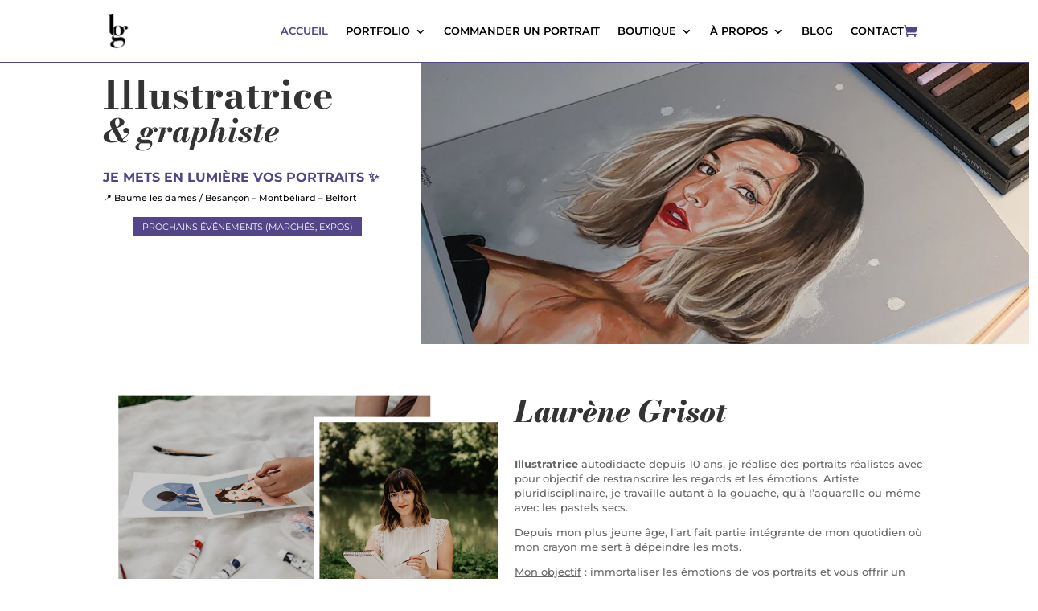

--- FILE ---
content_type: text/css
request_url: https://laurenegrisot.fr/wp-content/litespeed/ucss/c1b29e01d740b8015c9bf116a2630020.css?ver=0128d
body_size: -271
content:
input:-webkit-autofill{-webkit-box-shadow:0 0 0 30px #fff inset}button::-moz-focus-inner{padding:0;border:0}.et_pb_text_align_left{text-align:left}.et_pb_text_align_center{text-align:center}.et_pb_text_align_right{text-align:right}.et_portfolio_image img{position:absolute;top:0;left:0;right:0;bottom:0;object-fit:cover;height:100%;width:100%}.et_portfolio_image{padding-top:100%}.woocommerce div.product span.price,.woocommerce-page div.product span.price{color:#000!important}